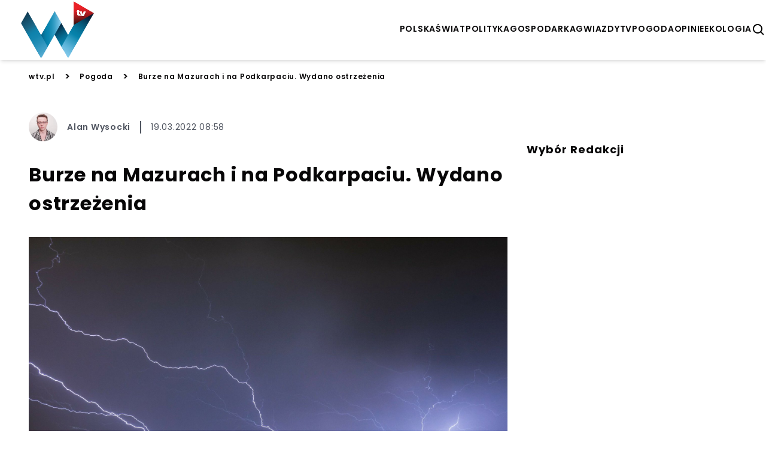

--- FILE ---
content_type: text/html; charset=utf-8
request_url: https://wtv.pl/burze-na-mazurach-i-na-podkarpaciu-wydano-ostrzezenia-mh-310721
body_size: 15470
content:


<!doctype html>
<html lang="pl" >
  <head>
    <meta charset="UTF-8">
    <meta name="viewport" content="width=device-width, initial-scale=1">
    <link rel="apple-touch-icon" sizes="57x57" href="https://images.iberion.media/a/wtv/apple-icon-57x57.png" />
    <link rel="apple-touch-icon" sizes="60x60" href="https://images.iberion.media/a/wtv/apple-icon-60x60.png" />
    <link rel="apple-touch-icon" sizes="72x72" href="https://images.iberion.media/a/wtv/apple-icon-72x72.png" />
    <link rel="apple-touch-icon" sizes="76x76" href="https://images.iberion.media/a/wtv/apple-icon-76x76.png" />
    <link rel="apple-touch-icon" sizes="114x114" href="https://images.iberion.media/a/wtv/apple-icon-114x114.png" />
    <link rel="apple-touch-icon" sizes="120x120" href="https://images.iberion.media/a/wtv/apple-icon-120x120.png" />
    <link rel="apple-touch-icon" sizes="144x144" href="https://images.iberion.media/a/wtv/apple-icon-144x144.png" />
    <link rel="apple-touch-icon" sizes="152x152" href="https://images.iberion.media/a/wtv/apple-icon-152x152.png" />
    <link rel="apple-touch-icon" sizes="180x180" href="https://images.iberion.media/a/wtv/apple-icon-180x180.png" />
    <link rel="icon" type="image/png" sizes="192x192" href="https://images.iberion.media/a/wtv/android-icon-192x192.png" />
    <link rel="icon" type="image/png" sizes="32x32" href="https://images.iberion.media/a/wtv/favicon-32x32.png" />
    <link rel="icon" type="image/png" sizes="96x96" href="https://images.iberion.media/a/wtv/favicon-96x96.png" />
    <link rel="icon" type="image/png" sizes="16x16" href="https://images.iberion.media/a/wtv/favicon-16x16.png" />
    <link rel="manifest" href="/manifest.json" />
    <link rel="preconnect" href="https://www.googletagmanager.com/" crossorigin />
    <link rel="preconnect" href="https://fonts.googleapis.com/" crossorigin />
    <link rel="preconnect" href="https://fonts.gstatic.com/" crossorigin />
    
    <meta name="msapplication-TileColor" content="" />
    <meta name="msapplication-TileImage" content="https://images.iberion.media/a/wtv/ms-icon-144x144.png" />
    <meta name="theme-color" content="" />
    <script>
  window.sentryOnLoad = function () {
    Sentry.init({
        sampleRate: 0
    });
  };
</script>
<script src="https://js.sentry-cdn.com/40c43cbb585d4354b4e600ae27704c19.min.js" crossorigin="anonymous"></script>
    
        
        <script type="text/javascript">
            window.nextArticleSlug = "aktualnosci";
        </script>
        
    
        <script async src="https://images.iberion.media/a/wtv/article.df59654fcbfc3c9f9b1f.js" type="text/javascript"></script>
        
    
    <title>Burze na Mazurach i na Podkarpaciu. Wydano ostrzeżenia | WTV</title>
      <meta name="description" content="Silne burze zaczęły rozwijać się na Mazurach i na Podkarpaciu. Ratownicy oraz strażacy mają pełne ręce roboty. Instytut Meteorologii i Gospodarki..." /> 
      
      <meta name="author" content="Alan Wysocki" />
      
        
        <link rel="canonical" href="https://wtv.pl/burze-na-mazurach-i-na-podkarpaciu-wydano-ostrzezenia-mh-310721" />
      
    <meta property="og:title" content="Musieli pilnie ewakuować prawie 100 osób, noc może być niebezpieczna. IMGW wskazało regiony" />
      <meta property="og:site_name" content="wtv.pl" />
      <meta property="og:type" content="article" />
      <meta property="og:description" content="Silne burze zaczęły rozwijać się na Mazurach i na Podkarpaciu. Ratownicy oraz strażacy mają pełne ręce roboty. Instytut Meteorologii i Gospodarki..." />
      
      <meta property="og:url" content="https://wtv.pl/burze-na-mazurach-i-na-podkarpaciu-wydano-ostrzezenia-mh-310721" />
      <meta property="og:image" content="https://images.iberion.media/images/origin/3k_Bocug25_Mu844f_EPDK_Ub4_Burze_805e09ccb1.jpg" />
      <meta property="og:image:alt" content="Burze" />
      <meta property="og:image:width" content="2000" />
      <meta property="og:image:height" content="1333" />
      <meta property="og:locale" content="pl_PL" />
      <meta property="article:published_time" content="2022-03-19T08:58:18+01:00" />
      <meta property="article:modified_time" content="2022-03-19T08:58:18+01:00" />
      <meta property="article:author" content="Alan Wysocki" />
      <meta property="article:section" content="Pogoda" />
      <meta name="robots" content="max-image-preview:large" />
      <meta name="twitter:card" content="summary_large_image" />
      <meta name="twitter:title" content="Burze na Mazurach i na Podkarpaciu. Wydano ostrzeżenia" />
      <meta name="twitter:description" content="Silne burze zaczęły rozwijać się na Mazurach i na Podkarpaciu. Ratownicy oraz strażacy mają pełne ręce roboty. Instytut Meteorologii i Gospodarki..." />
      
      <meta name="twitter:image" content="https://images.iberion.media/images/origin/3k_Bocug25_Mu844f_EPDK_Ub4_Burze_805e09ccb1.jpg" />
      <meta name="twitter:image:alt" content="Burze" />
    
    
        
    
    
    

    
    

    <script type="application/ld+json">
        {
            "@context":"https://schema.org",
            "@graph":[
                {
                    "@type": "ImageObject",
                    "@id": "https://images.iberion.media/a/wtv/logo.png",
                    "url": "https://images.iberion.media/a/wtv/logo.png",
                    "contentUrl": "https://images.iberion.media/a/wtv/logo.png",
                    "height": 400,
                    "width": 1200,
                    "caption": "WTV"
                },
                {
                    "@type": "WebSite",
                    "@id": "https://wtv.pl/#/schema/WebSite/1",
                    "url": "https://wtv.pl",
                    "name": "WTV",
                    "alternateName": "wtv.pl",
                    "publisher": {
                        "@id": "https://wtv.pl/#/schema/Organization/1"
                    }
                },
                {
                    "@type": "Organization",
                    "@id": "https://wtv.pl/#/schema/Organization/iberion",
                    "name": "IBERION Sp. z o.o.",
                    "alternateName": "iberion.com",
                    "url": "https://iberion.com",
                    "logo": "https://iberion.com/files/iberion-logo-bl.svg",
                    "sameAs": [
                        "https://iberion.com/",
                        "https://www.facebook.com/iberionpl",
                        "https://x.com/iberioncom",
                        "https://www.linkedin.com/company/grupaiberion/"
                    ]
                },
                {
                    "@type": "NewsMediaOrganization",
                    "@id": "https://wtv.pl/#/schema/Organization/1",
                    "url": "https://wtv.pl",
                    "name": "WTV",
                    "alternateName": "wtv.pl",
                    "legalName": "IBERION Sp. z o.o.",
                    "description": "Najciekawsze materia\u0142y w polskim internecie.",
                    "image": [
                        {
                            "@id": "https://images.iberion.media/a/wtv/logo.png"
                        }
                    ],
                    "email": "wtv@iberion.pl",
                    "telephone": "(22) 608 80 80",
                    "sameAs": [
                        "https://www.facebook.com/wtvpl",
                        "https://www.youtube.com/channel/UCgPtAPMjueWjDUG25imAt_A/featured",
                        "https://www.instagram.com/telewizjawtv/",
                        "https://www.tiktok.com/@wtv.pl"
                    ],
                    "logo": {
                        "@id": "https://images.iberion.media/a/wtv/logo.png"
                    },
                    "address": {
                        "@type": "PostalAddress",
                        "addressLocality": "Warszawa",
                        "postalCode": "00-535",
                        "streetAddress": "Plac Trzech Krzy\u017cy 10/14",
                        "addressRegion": "Mazowieckie",
                        "addressCountry": "PL"
                    },
                    "contactPoint": {
                        "@type": "ContactPoint",
                        "telephone": "(22) 608 80 80",
                        "email": "wtv@iberion.pl",
                        "contactType": "redakcja"
                    },
                    "parentOrganization": {
                        "@id": "https://wtv.pl/#/schema/Organization/iberion"
                    }
                },
                {
                    "@type": "WebPage",
                    "@id": "https://wtv.pl/burze-na-mazurach-i-na-podkarpaciu-wydano-ostrzezenia-mh-310721",
                    "url": "https://wtv.pl/burze-na-mazurach-i-na-podkarpaciu-wydano-ostrzezenia-mh-310721",
                    "name": "Burze na Mazurach i na Podkarpaciu. Wydano ostrze\u017cenia",
                    "description": "Silne burze zacz\u0119\u0142y rozwija\u0107 si\u0119 na Mazurach i na Podkarpaciu. Ratownicy oraz stra\u017cacy maj\u0105 pe\u0142ne r\u0119ce roboty. Instytut Meteorologii i Gospodarki Wodnej wyda\u0142 ostrze\u017cenia drugiego stopnia.W rozmowie z RMF FM Marcin Betleja poda\u0142 informacje o skutkach burz na Podkarpaciu. Dzia\u0142ania stra\u017cak\u00f3w ogranicza\u0142y si\u0119 do usuwania konar\u00f3w drzew, kt\u00f3re pada\u0142y na jezdnie, chodniki oraz posesje. Konieczne by\u0142o tak\u017ce wypompowanie wody z zalanych piwnic. W wyniku burz nie odnotowano rannych ani ofiar \u015bmiertelnych.",
                    "datePublished": "2022-03-19T08:58:18+01:00",
                    "dateModified": "2022-03-19T08:58:18+01:00",
                    "inLanguage": "pl",
                    "isPartOf": {
                        "@id": "https://wtv.pl/#/schema/WebSite/1"
                    },
                    "primaryImageOfPage": {
                        "@id": "https://images.iberion.media/images/origin/3k_Bocug25_Mu844f_EPDK_Ub4_Burze_805e09ccb1.jpg"
                    },
                    "breadcrumb": {
                        "@id": "https://wtv.pl/#/schema/BreadcrumbList/burze-na-mazurach-i-na-podkarpaciu-wydano-ostrzezenia-mh-310721"
                    }
                },
                {
                    "@type": "BreadcrumbList",
                    "@id": "https://wtv.pl/#/schema/BreadcrumbList/burze-na-mazurach-i-na-podkarpaciu-wydano-ostrzezenia-mh-310721",
                    "itemListElement": [
                        {
                            "@type": "ListItem",
                            "position": 1,
                            "name": "WTV",
                            "item": {
                                "@id": "https://wtv.pl"
                            }
                        },
                        {
                            "@type": "ListItem",
                            "position": 2,
                            "name": "Pogoda",
                            "item": {
                                "@id": "https://wtv.pl/kategorie/pogoda"
                            }
                        },
                        {
                            "@type": "ListItem",
                            "position": 3,
                            "name": "Burze na Mazurach i na Podkarpaciu. Wydano ostrze\u017cenia"
                        }
                    ]
                },
                {
                   "@type": "Person",
                   "@id": "https://wtv.pl/#/schema/Person/alan-wysocki",
                   "name": "Alan Wysocki",
                   "image": "https://images.iberion.media/images/origin/5v9_DBL_Na7_QN_5x6a_Yu_Uzwf_D_wysocki_ef017df734.jpg",
                   "url": "https://wtv.pl/autor/alan-wysocki",
                   "worksFor": {
                        "@type": "NewsMediaOrganization",
                        "@id": "https://wtv.pl/#/schema/Organization/1"
                   }
                },
                {
                    "@type": "NewsArticle",
                    "@id": "https://wtv.pl/#/schema/Article/burze-na-mazurach-i-na-podkarpaciu-wydano-ostrzezenia-mh-310721",
                    "url": "https://wtv.pl/burze-na-mazurach-i-na-podkarpaciu-wydano-ostrzezenia-mh-310721",
                    "headline": "Burze na Mazurach i na Podkarpaciu. Wydano ostrze\u017cenia",
                    "description": "Silne burze zacz\u0119\u0142y rozwija\u0107 si\u0119 na Mazurach i na Podkarpaciu. Ratownicy oraz stra\u017cacy maj\u0105 pe\u0142ne r\u0119ce roboty. Instytut Meteorologii i Gospodarki Wodnej wyda\u0142 ostrze\u017cenia drugiego stopnia.W rozmowie z RMF FM Marcin Betleja poda\u0142 informacje o skutkach burz na Podkarpaciu. Dzia\u0142ania stra\u017cak\u00f3w ogranicza\u0142y si\u0119 do usuwania konar\u00f3w drzew, kt\u00f3re pada\u0142y na jezdnie, chodniki oraz posesje. Konieczne by\u0142o tak\u017ce wypompowanie wody z zalanych piwnic. W wyniku burz nie odnotowano rannych ani ofiar \u015bmiertelnych.",
                    "articleBody": "Silne burze zacz\u0119\u0142y rozwija\u0107 si\u0119 na Mazurach i na Podkarpaciu. Ratownicy oraz stra\u017cacy maj\u0105 pe\u0142ne r\u0119ce roboty. Instytut Meteorologii i Gospodarki Wodnej wyda\u0142 ostrze\u017cenia drugiego stopnia. W rozmowie z RMF FM Marcin Betleja poda\u0142 informacje o skutkach burz na Podkarpaciu. Dzia\u0142ania stra\u017cak\u00f3w ogranicza\u0142y si\u0119 do usuwania konar\u00f3w drzew, kt\u00f3re pada\u0142y na jezdnie, chodniki oraz posesje. Konieczne by\u0142o tak\u017ce wypompowanie wody z zalanych piwnic. W wyniku burz nie odnotowano rannych ani ofiar \u015bmiertelnych. Burze na Mazurach i na Podkarpaciu Konieczna by\u0142a tak\u017ce ewakuacja obozu harcerskiego z powiatu lubaczowskiego. Bez pomocy s\u0142u\u017cb przeniesiono 90 os\u00f3b do pobliskiego domu modlitwy. \u017bywio\u0142 uderzy\u0142 tak\u017ce na Mazurach. Konieczna by\u0142a interwencja na jeziorze Niegocin, gdzie pomimo maszt\u00f3w ostrzegania pogodowego, nie wszyscy sp\u0142yn\u0119li do portu. - Niby kamizelki pod r\u0119k\u0105, lecz nie na sobie. Silne uderzenie wiatru i dla jachtu typu Omega nie trzeba wiele, \u017ceby zaliczy\u0107 \"grzyba\". Na szcz\u0119\u015bcie dzi\u0119ki szybkiej interwencji ratownik\u00f3w, sze\u015bcioosobowa za\u0142oga zosta\u0142a uratowana - poda\u0142o Mazurskie, Ochotnicze Pogotowie Ratunkowe. Tu\u017c po godzinie 17:00 odnotowano burze na Warmii, w rejonie Siemiatycz, Siedlec, Bia\u0142ej Podlaskiej, Katowic i w Bieszczadach. Tymczasem mi\u0119dzy Lublinem, Che\u0142mem, a Zamo\u015bciem obowi\u0105zuje drugi stopie\u0144 ostrze\u017ce\u0144 meteorologicznych. Wskazano na burze z gradem oraz porywy wiatru o pr\u0119dko\u015bci od 90 do 115 kilometr\u00f3w na godzin\u0119. Dalsza cz\u0119\u015b\u0107 artyku\u0142u pod wideo W nocy z sobot\u0119 na burze mog\u0105 rozwija\u0107 si\u0119 na wschodzie oraz na po\u0142udniu Polski. Nad ranem front mo\u017ce rozwin\u0105\u0107 si\u0119 na terenach po\u0142udniowo-zachodnich. Wed\u0142ug IMGW sumy opad\u00f3w wynios\u0105 do 15 milimetr\u00f3w. Wiatr w porywach mo\u017ce osi\u0105gn\u0105\u0107 pr\u0119dko\u015b\u0107 do 65 kilometr\u00f3w na godzin\u0119. W czasie burzy nale\u017cy spodziewa\u0107 si\u0119 poryw\u00f3w nawet do 80 kilometr\u00f3w na godzin\u0119. By\u0142e\u015b \u015bwiadkiem zdarzenia, kt\u00f3re powinni\u015bmy opisa\u0107? Napisz maila na adres redakcja@wtv.pl. Przyjrzymy si\u0119 sprawie. Artyku\u0142y polecane przez redakcj\u0119 WTV: Przemys\u0142aw Czarnek sprawi\u0142, \u017ce Andrzej Piaseczny chce g\u0142o\u015bno m\u00f3wi\u0107 o swojej orientacji? \"[...] chc\u0119 i musz\u0119 w\u0142\u0105czy\u0107 si\u0119 w nurt m\u00f3wienia o tym g\u0142o\u015bno\" W Poznaniu wykorzystuj\u0105 monitoring miejski w walce z piciem w miejscach publicznych Nie \u017cyje Przemys\u0142aw Gawin. Miesi\u0105c temu 24-latek obj\u0105\u0142 fotel prezesa Bytovii Byt\u00f3w \u0179r\u00f3d\u0142o: wtv.pl, rmffm.pl Zdj\u0119cie g\u0142\u00f3wne: (zdj\u0119cie wykadrowane) Piotr Molecki/East News",
                    "inLanguage": "pl",
                    "datePublished": "2022-03-19T08:58:18+01:00",
                    "dateModified": "2022-03-19T08:58:18+01:00",
                    "articleSection": "Pogoda",
                    "mainEntityOfPage": {
                        "@id": "https://wtv.pl/burze-na-mazurach-i-na-podkarpaciu-wydano-ostrzezenia-mh-310721"
                    },
                    "author": {
                        "@id": "https://wtv.pl/#/schema/Person/alan-wysocki"
                    },
                    "publisher": {
                        "@id": "https://wtv.pl/#/schema/Organization/1"
                    },
                    "image": {
                        "@type": "ImageObject",
                        "@id": "https://images.iberion.media/images/origin/3k_Bocug25_Mu844f_EPDK_Ub4_Burze_805e09ccb1.jpg",
                        "url": "https://images.iberion.media/images/origin/3k_Bocug25_Mu844f_EPDK_Ub4_Burze_805e09ccb1.jpg",
                        "contentUrl": "https://images.iberion.media/images/origin/3k_Bocug25_Mu844f_EPDK_Ub4_Burze_805e09ccb1.jpg",
                        "height": 1333,
                        "width": 2000,
                        "caption": "Burze"
                    },
                    "about": [
                        {"@type": "Thing", "name": "Prognoza pogody"}
                    ]
                },
                {  
                    "parentOrganization": {
                        "@id": "https://wtv.pl/#/schema/Organization/iberion"
                    }
                }
            ]
        }
    </script>
    


    
      <script src="https://images.iberion.media/a/wtv/main.df59654fcbfc3c9f9b1f.js" type="text/javascript"></script>
      <script src="https://images.iberion.media/a/wtv/new_ads.df59654fcbfc3c9f9b1f.js" type="text/javascript"></script>
        
<script defer id="tag-manager">
    (function (w, d, s, l, i) {
        w[l] = w[l] || []; w[l].push({
            'gtm.start':
                new Date().getTime(), event: 'gtm.js'
        }); var f = d.getElementsByTagName(s)[0],
            j = d.createElement(s), dl = l != 'dataLayer' ? '&l=' + l : ''; j.async = true; j.src =
                'https://www.googletagmanager.com/gtm.js?id=' + i + dl; f.parentNode.insertBefore(j, f);
    })(window, document, 'script', 'dataLayer', 'GTM-NV8MXZQ');
</script>
<script src="https://securepubads.g.doubleclick.net/tag/js/gpt.js"></script>


      

<script type="text/javascript">
	function e(e){var t=!(arguments.length>1&&void 0!==arguments[1])||arguments[1],c=document.createElement("script");c.src=e,t?c.type="module":(c.async=!0,c.type="text/javascript",c.setAttribute("nomodule",""));var n=document.getElementsByTagName("script")[0];n.parentNode.insertBefore(c,n)}function t(t,c,n){var a,o,r;null!==(a=t.marfeel)&&void 0!==a||(t.marfeel={}),null!==(o=(r=t.marfeel).cmd)&&void 0!==o||(r.cmd=[]),t.marfeel.config=n,t.marfeel.config.accountId=c;var i="https://sdk.mrf.io/statics";e("".concat(i,"/marfeel-sdk.js?id=").concat(c),!0),e("".concat(i,"/marfeel-sdk.es5.js?id=").concat(c),!1)}!function(e,c){var n=arguments.length>2&&void 0!==arguments[2]?arguments[2]:{};t(e,c,n)}(window,2690,{} /*config*/);
</script>
      
    
    
    
    
    
    
    
  <meta property="mrf:cms_id" content="169020" />
  
  <script id="_disabled_ads_" type="application/json">
    []
  </script>

  
  
  
  
  
    <script type="text/javascript">
      requestAnimationFrame(() => {
        setTimeout(() => {
          window.googletag = window.googletag || {cmd: []};
          googletag.cmd.push(() => {
            let tags = [];
            
              tags.push('prognoza-pogody');
            
            
            
            if (tags.length > 0) {
              googletag.pubads().setTargeting('kv_tags', tags);
            }
          });
        }, 0)
      });
    </script>
  
   
  
  
  <script type="text/javascript">
  requestAnimationFrame(() => {
    setTimeout(() => {
      window.googletag = window.googletag || {cmd: []};
      googletag.cmd.push(() => {
        googletag.pubads().enableLazyLoad({
            fetchMarginPercent: 100,          
            renderMarginPercent: 50,
            mobileScaling: 1.0
        });
      });
      googletag.cmd.push(() => {
        googletag.pubads().addEventListener('slotRenderEnded', function(event) {
          var slotId = event.slot.getSlotElementId();
          if(!event.isEmpty){
            let slotName = event.slot.getAdUnitPath();
            var slotId = event.slot.getSlotElementId();
            let adDiv = document.getElementById(slotId);
            if (slotName.includes("_Premiumboard")) {
              setTimeout(() => {
                window.advPassed = true;
              }, 1000);
            }
            if(slotName.includes('_interstitial')){
              let cookieName = slotName.replace(/\//g, '_');
              let expiryDate = new Date();
              expiryDate.setTime(expiryDate.getTime() + (60 * 60 * 1000));
              document.cookie = cookieName + '=1; expires=' + expiryDate.toUTCString() + '; path=/';
            }
            document.getElementById(slotId).parentElement.classList.remove('ad-placeholder')
          }
        });
        
      });
      
      let rand = Math.floor(Math.random() * 101);
      
    }, 0);
    });
  </script>
  <link rel="preload" as="image" imagesrcset="https://images.iberion.media/images/128/3k_Bocug25_Mu844f_EPDK_Ub4_Burze_805e09ccb1.jpg 128w, https://images.iberion.media/images/256/3k_Bocug25_Mu844f_EPDK_Ub4_Burze_805e09ccb1.jpg 256w, https://images.iberion.media/images/384/3k_Bocug25_Mu844f_EPDK_Ub4_Burze_805e09ccb1.jpg 384w, https://images.iberion.media/images/640/3k_Bocug25_Mu844f_EPDK_Ub4_Burze_805e09ccb1.jpg 640w, https://images.iberion.media/images/750/3k_Bocug25_Mu844f_EPDK_Ub4_Burze_805e09ccb1.jpg 750w, https://images.iberion.media/images/828/3k_Bocug25_Mu844f_EPDK_Ub4_Burze_805e09ccb1.jpg 828w, https://images.iberion.media/images/1080/3k_Bocug25_Mu844f_EPDK_Ub4_Burze_805e09ccb1.jpg 1080w, https://images.iberion.media/images/1200/3k_Bocug25_Mu844f_EPDK_Ub4_Burze_805e09ccb1.jpg 1200w, https://images.iberion.media/images/1920/3k_Bocug25_Mu844f_EPDK_Ub4_Burze_805e09ccb1.jpg 1920w" imagesizes="100vw">
  
    
  
  

  </head>
  <body >
    <noscript>
      <iframe src="https://www.googletagmanager.com/ns.html?id=GTM-NV8MXZQ"
              height="0" width="0" style="display:none;visibility:hidden"></iframe>
    </noscript>
    
    

    <header class="shadow-md sticky top-0 bg-white z-max topmenu-template">
    <div class="flex w-full md:max-w-screen-xl flex-row justify-between items-center h-20 md:h-24 mx-auto px-4 md:px-0 overflow-hidden">
        
        <div class="flex-initial mt-1 flex flex-row justify-between items-center">
            
            
            
                <a href="/" class="w-32 h-12 md:w-48 md:h-24">
                    <img src="https://images.iberion.media/a/wtv/logo.png" alt="None" class="w-32 h-12 md:w-48 md:h-24 object-contain">
                </a>
            
        </div>
        <div class="flex gap-x-8 mt-1">
            <nav class="nv md:flex gap-x-5">
                
                <a class="uppercase font-semibold flex text-[14px] antialiased"
                    href="/kategorie/polska/1">polska</a>
                
                <a class="uppercase font-semibold flex text-[14px] antialiased"
                    href="/kategorie/swiat/1">świat</a>
                
                <a class="uppercase font-semibold flex text-[14px] antialiased"
                    href="/kategorie/polityka/1">polityka</a>
                
                <a class="uppercase font-semibold flex text-[14px] antialiased"
                    href="/kategorie/gospodarka/1">gospodarka</a>
                
                <a class="uppercase font-semibold flex text-[14px] antialiased"
                    href="/kategorie/gwiazdy/1">gwiazdy</a>
                
                <a class="uppercase font-semibold flex text-[14px] antialiased"
                    href="/kategorie/tv/1">tv</a>
                
                <a class="uppercase font-semibold flex text-[14px] antialiased"
                    href="/kategorie/pogoda/1">pogoda</a>
                
                <a class="uppercase font-semibold flex text-[14px] antialiased"
                    href="/kategorie/opinie/1">opinie</a>
                
                <a class="uppercase font-semibold flex text-[14px] antialiased"
                    href="/kategorie/ekologia/1">ekologia</a>
                
            </nav>
            
                <button type="button" id="search" class="flex w-6 h-6 text-black" aria-label="szukaj">
                    <svg xmlns="http://www.w3.org/2000/svg" fill="#000" viewBox="0 0 24 24" stroke-width="0"
                        stroke="currentColor" class="w-6 h-6">
                        <path stroke-linecap="round" stroke-linejoin="round"
                            d="M10,18c1.846,0,3.543-0.635,4.897-1.688l4.396,4.396l1.414-1.414l-4.396-4.396C17.365,13.543,18,11.846,18,10 c0-4.411-3.589-8-8-8s-8,3.589-8,8S5.589,18,10,18z M10,4c3.309,0,6,2.691,6,6s-2.691,6-6,6s-6-2.691-6-6S6.691,4,10,4z" />
                    </svg>
                </button>
                <button type="button" id="menu" class="md:nv flex w-6 h-6 text-black" aria-label="menu">
                    <svg viewBox="0 0 24 24" focusable="false" class="w-6 h-6">
                        <path d="M4 6H20V8H4zM4 11H20V13H4zM4 16H20V18H4z" fill="currentColor"></path>
                    </svg>
                </button>
                <div id="search-modal" class="bg-black/80 w-screen h-screen top-0 left-0 right-0 bottom-0 overflow-hidden z-[100] fixed scale-y-0">
    <form method="get" action="/szukaj" class="w-full h-full relative">
        <div class="absolute border-b-2 border-white w-4/5 md:w-1/3 text-white  top-1/2 left-1/2 -translate-x-1/2 -translate-y-1/2">
            <div class="flex flex-row justify-end items-center pb-4">
                <div class="pointer" id="search-modal-close">
                    <svg xmlns="http://www.w3.org/2000/svg" fill="#fff" viewBox="0 0 24 24" stroke-width="0"
                        stroke="currentColor" class="w-4 h-4">
                        <path stroke-linecap="round" stroke-linejoin="round"
                            d="M.439,21.44a1.5,1.5,0,0,0,2.122,2.121L11.823,14.3a.25.25,0,0,1,.354,0l9.262,9.263a1.5,1.5,0,1,0,2.122-2.121L14.3,12.177a.25.25,0,0,1,0-.354l9.263-9.262A1.5,1.5,0,0,0,21.439.44L12.177,9.7a.25.25,0,0,1-.354,0L2.561.44A1.5,1.5,0,0,0,.439,2.561L9.7,11.823a.25.25,0,0,1,0,.354Z" />
                    </svg>
                </div>
            </div>
            <div class="flex flex-row justify-start items-center mb-2 space-x-4 w-full">
                <svg xmlns="http://www.w3.org/2000/svg" fill="#fff" viewBox="0 0 24 24" stroke-width="0"
                        stroke="currentColor" class="w-6 h-6">
                        <path stroke-linecap="round" stroke-linejoin="round"
                            d="M10,18c1.846,0,3.543-0.635,4.897-1.688l4.396,4.396l1.414-1.414l-4.396-4.396C17.365,13.543,18,11.846,18,10 c0-4.411-3.589-8-8-8s-8,3.589-8,8S5.589,18,10,18z M10,4c3.309,0,6,2.691,6,6s-2.691,6-6,6s-6-2.691-6-6S6.691,4,10,4z" />
                </svg>
                <input type="text" name="q" id="search-input" placeholder="Wpisz wyszukiwaną frazę" class="text-white font-normal text-xl bg-black/0 w-full"/>
            </div>  
        </div>
    </form>
</div>
                <div id="mobile-menu" class="transition transition-translate bg-white w-screen h-screen top-0 right-0 overflow-hidden z-[100] translate-x-full fixed">
    <div class="flex flex-col space-y-8 justify-center items-center relative h-full">
        <button role="button" aria-label="Otwórz menu" class="pointer absolute top-6 right-6" id="mobile-menu-close">
            <svg xmlns="http://www.w3.org/2000/svg" fill="#000" viewBox="0 0 24 24" stroke-width="0"
                stroke="currentColor" class="w-4 h-4">
                <path stroke-linecap="round" stroke-linejoin="round"
                    d="M.439,21.44a1.5,1.5,0,0,0,2.122,2.121L11.823,14.3a.25.25,0,0,1,.354,0l9.262,9.263a1.5,1.5,0,1,0,2.122-2.121L14.3,12.177a.25.25,0,0,1,0-.354l9.263-9.262A1.5,1.5,0,0,0,21.439.44L12.177,9.7a.25.25,0,0,1-.354,0L2.561.44A1.5,1.5,0,0,0,.439,2.561L9.7,11.823a.25.25,0,0,1,0,.354Z" />
            </svg>
        </button>
        
            <a class="uppercase font-semibold flex text-xl hover:text-xl antialiased transition transition-colors text-gradient-end hover:text-white"
                href="/kategorie/polska/1">polska</a>
        
            <a class="uppercase font-semibold flex text-xl hover:text-xl antialiased transition transition-colors text-gradient-end hover:text-white"
                href="/kategorie/swiat/1">świat</a>
        
            <a class="uppercase font-semibold flex text-xl hover:text-xl antialiased transition transition-colors text-gradient-end hover:text-white"
                href="/kategorie/polityka/1">polityka</a>
        
            <a class="uppercase font-semibold flex text-xl hover:text-xl antialiased transition transition-colors text-gradient-end hover:text-white"
                href="/kategorie/gospodarka/1">gospodarka</a>
        
            <a class="uppercase font-semibold flex text-xl hover:text-xl antialiased transition transition-colors text-gradient-end hover:text-white"
                href="/kategorie/gwiazdy/1">gwiazdy</a>
        
            <a class="uppercase font-semibold flex text-xl hover:text-xl antialiased transition transition-colors text-gradient-end hover:text-white"
                href="/kategorie/tv/1">tv</a>
        
            <a class="uppercase font-semibold flex text-xl hover:text-xl antialiased transition transition-colors text-gradient-end hover:text-white"
                href="/kategorie/pogoda/1">pogoda</a>
        
            <a class="uppercase font-semibold flex text-xl hover:text-xl antialiased transition transition-colors text-gradient-end hover:text-white"
                href="/kategorie/opinie/1">opinie</a>
        
            <a class="uppercase font-semibold flex text-xl hover:text-xl antialiased transition transition-colors text-gradient-end hover:text-white"
                href="/kategorie/ekologia/1">ekologia</a>
        
    </div>
</form>
</div>
            
        </div>
        
    </div>
    
    <div class="w-full h-1 bg-gradient-to-r from-secondary to-primary flex justify-end">
        <div id="progress" class="bg-white h-1 r-0" style="width: 100%"></div>
    </div>
    
    
</header>
    


    <div id="articleContent" class="w-full md:max-w-screen-xl mx-auto md:space-x-8">
        <div class="col-span-3">
  
</div>
        <div class="col-span-3 bg-white md:px-4">
<div class="flex flex-col space-y-8 pb-8 px-2 md:px-0 bg-white" >
  <div class="flex overflow-x-scroll md:overflow-x-hidden whitespace-nowrap space-x-4 items-center text-primary-text mt-4">
    <a class="font-semibold text-primary-text text-xxs md:text-xs" href="/">wtv.pl</a>
    <span class="font-semibold text-primary-text">></span>
    <a class="font-semibold text-primary-text text-xxs md:text-xs" href="/kategorie/pogoda">Pogoda</a>
    <span class="font-semibold text-primary-text">></span>
    <span class="nowrap font-semibold text-primary-text text-xxs md:text-xs md:text-ellipsis">Burze na Mazurach i na Podkarpaciu. Wydano ostrzeżenia</span>
  </div>
</div>
</div>
        <div class="grid grid-cols-3 pb-12 space-y-12 md:gap-x-8 bg-white md:px-4 md:pt-4">
            <div class="col-span-3 md:col-span-2">
                <article id="content">
                    
<div class="flex flex-col space-y-8 mb-8 px-2 md:px-0" >
  <div class="flex items-center justify-between px-2 md:px-0">
    <div class="flex flex-1 items-center space-x-2 md:space-x-4">
      <div class="w-8 h-8 md:w-12 md:h-12 rounded-full">
        <img loading="eager"
        width="" height=""
          alt="Alan Wysocki"
          class="w-8 h-8 md:w-12 md:h-12 object-cover rounded-full" srcset="https://images.iberion.media/images/128/5v9_DBL_Na7_QN_5x6a_Yu_Uzwf_D_wysocki_ef017df734.jpg 128w, https://images.iberion.media/images/256/5v9_DBL_Na7_QN_5x6a_Yu_Uzwf_D_wysocki_ef017df734.jpg 256w, https://images.iberion.media/images/384/5v9_DBL_Na7_QN_5x6a_Yu_Uzwf_D_wysocki_ef017df734.jpg 384w, https://images.iberion.media/images/640/5v9_DBL_Na7_QN_5x6a_Yu_Uzwf_D_wysocki_ef017df734.jpg 640w" src="https://images.iberion.media/images/origin/3k_Bocug25_Mu844f_EPDK_Ub4_Burze_805e09ccb1.jpg" sizes="200px">
      </div>
      
      <a class="max-w-48 md:max-w-none text-xs md:text-sm hover:text-xs md:hover:text-sm font-semibold text-tertiary-text break-normal" href="/autor/alan-wysocki">Alan Wysocki</a>
      
      <span class="text-xs md:text-sm border-l-2 pl-2 md:pl-4 border-l-tertiary-text text-tertiary-text">
        19.03.2022 08:58
      </span>
      
    </div>
    
  </div>
</div>

                    
<div class="space-y-4 w-full px-4 md:px-0 mb-8">
  <h1 class="text-2xl md:text-3xl font-bold">
    Burze na Mazurach i na Podkarpaciu. Wydano ostrzeżenia
  </h1>
</div>

                    
<div class="flex flex-col mb-8 px-4 md:px-0">
  <div class="mx-auto bg-gray-400 w-full h-auto">
    <img loading="eager"
     width="2000" height="1333"
      alt="Burze na Mazurach i na Podkarpaciu. Wydano ostrzeżenia"
      class="w-full object-cover" srcset="https://images.iberion.media/images/128/3k_Bocug25_Mu844f_EPDK_Ub4_Burze_805e09ccb1.jpg 128w, https://images.iberion.media/images/256/3k_Bocug25_Mu844f_EPDK_Ub4_Burze_805e09ccb1.jpg 256w, https://images.iberion.media/images/384/3k_Bocug25_Mu844f_EPDK_Ub4_Burze_805e09ccb1.jpg 384w, https://images.iberion.media/images/640/3k_Bocug25_Mu844f_EPDK_Ub4_Burze_805e09ccb1.jpg 640w, https://images.iberion.media/images/750/3k_Bocug25_Mu844f_EPDK_Ub4_Burze_805e09ccb1.jpg 750w, https://images.iberion.media/images/828/3k_Bocug25_Mu844f_EPDK_Ub4_Burze_805e09ccb1.jpg 828w, https://images.iberion.media/images/1080/3k_Bocug25_Mu844f_EPDK_Ub4_Burze_805e09ccb1.jpg 1080w, https://images.iberion.media/images/1200/3k_Bocug25_Mu844f_EPDK_Ub4_Burze_805e09ccb1.jpg 1200w, https://images.iberion.media/images/1920/3k_Bocug25_Mu844f_EPDK_Ub4_Burze_805e09ccb1.jpg 1920w" sizes="100vw" src="https://images.iberion.media/images/1920/3k_Bocug25_Mu844f_EPDK_Ub4_Burze_805e09ccb1.jpg">
  </div>
  <div class="mt-2">
    <span class="font-light text-xs md:text-sm">
      
        ARKADIUSZ ZIOLEK/East News
      
    </span>
  </div>
</div>

                    
    

                    
<div class="space-y-8 w-full px-4 md:px-0">
  <div class="lead block space-y-4">
    <p><b>Silne burze zaczęły rozwijać się na Mazurach i na Podkarpaciu. Ratownicy oraz strażacy mają pełne ręce roboty. Instytut Meteorologii i Gospodarki Wodnej wydał ostrzeżenia drugiego stopnia.</b></p><p>W rozmowie z RMF FM Marcin Betleja podał informacje o skutkach burz na Podkarpaciu. Działania strażaków ograniczały się do usuwania konarów drzew, które padały na jezdnie, chodniki oraz posesje. </p><p>Konieczne było także wypompowanie wody z zalanych piwnic. W wyniku burz nie odnotowano rannych ani ofiar śmiertelnych. </p>
  </div>
  
  <h2>Burze na Mazurach i na Podkarpaciu</h2>
  
    
  <p>Konieczna była także ewakuacja obozu harcerskiego z powiatu lubaczowskiego. Bez pomocy służb przeniesiono 90 osób do pobliskiego domu modlitwy. </p><p>Żywioł uderzył także na Mazurach. Konieczna była interwencja na jeziorze Niegocin, gdzie pomimo masztów ostrzegania pogodowego, nie wszyscy spłynęli do portu. </p>

  <p>- Niby kamizelki pod ręką, lecz nie na sobie. Silne uderzenie wiatru i dla jachtu typu Omega nie trzeba wiele, żeby zaliczyć "grzyba". Na szczęście dzięki szybkiej interwencji ratowników, sześcioosobowa załoga została uratowana - podało Mazurskie, Ochotnicze Pogotowie Ratunkowe. </p><p><iframe allow="autoplay; clipboard-write; encrypted-media; picture-in-picture; web-share" allowfullscreen="true" frameborder="0" height="665" scrolling="no" src="https://www.facebook.com/plugins/post.php?href=https%3A%2F%2Fwww.facebook.com%2Fmopr.mazury%2Fposts%2F3086890194880029&amp;show_text=true&amp;width=500" style="border:none;overflow:hidden" width="500"></iframe></p><p>Tuż po godzinie 17:00 odnotowano burze na Warmii, w rejonie Siemiatycz, Siedlec, Białej Podlaskiej, Katowic i w Bieszczadach.</p><p>Tymczasem między Lublinem, Chełmem, a Zamościem obowiązuje drugi stopień ostrzeżeń meteorologicznych. Wskazano na burze z gradem oraz porywy wiatru o prędkości od 90 do 115 kilometrów na godzinę. </p><p><b>Dalsza część artykułu pod wideo</b></p><p></p><p>W nocy z sobotę na burze mogą rozwijać się na wschodzie oraz na południu Polski. Nad ranem front może rozwinąć się na terenach południowo-zachodnich. </p><p>Według IMGW sumy opadów wyniosą do 15 milimetrów. Wiatr w porywach może osiągnąć prędkość do 65 kilometrów na godzinę. W czasie burzy należy spodziewać się porywów nawet do 80 kilometrów na godzinę. 

<b>Byłeś świadkiem zdarzenia, które powinniśmy opisać? Napisz maila na adres <a href="/cdn-cgi/l/email-protection" class="__cf_email__" data-cfemail="9ceef9f8fdf7fff6fddcebe8eab2ecf0">[email&#160;protected]</a>. Przyjrzymy się sprawie.</b></p><p><i>Artykuły polecane przez redakcję WTV:</i></p><ul><li><p><a href="https://wtv.pl/przemyslaw-czarnek-sprawil-ze-andrzej-piaseczny-chce-glosno-mowic-o-swojej-pm-310721">Przemysław Czarnek sprawił, że Andrzej Piaseczny chce głośno mówić o swojej orientacji? "[...] chcę i muszę włączyć się w nurt mówienia o tym głośno"</a></p></li><li><p><a href="https://wtv.pl/w-poznaniu-wykorzystuja-monitoring-miejski-w-walce-z-piciem-w-miejscach-pm-310721">W Poznaniu wykorzystują monitoring miejski w walce z piciem w miejscach publicznych</a></p></li><li><p><a href="https://wtv.pl/nie-zyje-przemyslaw-gawin-miesiac-temu-24-latek-objal-fotel-prezesa-bytovii-pm-310721">Nie żyje Przemysław Gawin. Miesiąc temu 24-latek objął fotel prezesa Bytovii Bytów</a></p></li></ul><p>Źródło: wtv.pl, rmffm.pl
Zdjęcie główne: (zdjęcie wykadrowane) Piotr Molecki/East News</p><p><iframe allow="accelerometer; autoplay; clipboard-write; encrypted-media; gyroscope; picture-in-picture" allowfullscreen="" class="responsive-iframe" frameborder="0" src="https://www.youtube.com/embed/2Of3n3pJiH4" title="YouTube video player"></iframe></p>

  
    
    <div class="py-4 h-[214px] md:h-[482px]">
      <script data-cfasync="false" src="/cdn-cgi/scripts/5c5dd728/cloudflare-static/email-decode.min.js"></script><script async type="text/javascript" src="https://video.onnetwork.tv/embed.php?sid=MWZMLDIzN0QsMA=="></script>
    </div>
    
  

  
  
  

  
  

  
  
  
  

  <div class="flex flex-row space-x-4 items-center flex-wrap space-y-2">
  <span class="font-semibold text-tertiary-text">Tagi:</span>
  
  <a class="text-xs bg-gray/75 px-4 py-2 rounded-md hover:bg-gray hover:no-underline" href="/tematyczne/prognoza-pogody">Prognoza pogody</a>
  
  
  
  </div>
  
</div>

                </article>
                
  

                
                    
                
            </div>
            <div class="col-span-3 md:col-span-1">
                
<div class="flex flex-col px-4 md:px-0">
  <div class="flex mb-4">
    <span class="text-primary-text text-lg font-bold text-poppins tracking-[1px]">Wybór Redakcji</span>
  </div>

  <div>
    
  </div>
  
  

</div>

            </div>
            <div class="px-4 md:px-0 col-span-3 md:col-span-2">
            


  <div class="flex flex-col space-y-12 my-6">
    

    
  </div>

 

<div>
  <div>
      
      <div class="nv md:block">
        <nav id="recommender-tabs" class="-mb-px flex space-x-8" aria-label="Tabs">
          <!-- Current: "border-indigo-500 text-indigo-600", Default: "border-transparent text-gray-500 hover:border-gray-300 hover:text-gray-700" -->
          <button data-target="#new" aria-current="page" class="active tab">Najnowsze</button>
          <button data-target="#recommended" class="tab">Polecane</button>
          <button data-target="#popular" class="tab">Popularne</button>
        </nav>
      </div>
      <div id="tab-content" class="w-full py-8 flex flex-col space-y-12 md:space-y-none md:block">
        <div id="new" class="tab-pane active">
          <div class="flex mb-4 md:nv">
            <span class="text-primary-text text-lg font-bold text-poppins tracking-[1px]">Najnowsze</span>
          </div>
      
          <div class="grid grid-cols-1 md:grid-cols-3 gap-4">
              
          </div>
        </div>
          <div id="recommended" class="tab-pane">
            
            <div class="flex mb-4 md:nv">
              <span class="text-primary-text text-lg font-bold text-poppins tracking-[1px]">Polecane</span>
            </div>
            <div class="grid grid-cols-1 md:grid-cols-3 gap-4">
                
            </div>
          </div>

        <div id="popular" class="tab-pane">
          
            <div class="flex mb-4 md:nv">
              <span class="text-primary-text text-lg font-bold text-poppins tracking-[1px]">Popularne</span>
            </div>
            <div class="grid grid-cols-1 md:grid-cols-3 gap-4">
                
                  <a id="rec_popularne_1" href="https://turysci.pl/swiateczna-podroz-samolotem-ze-zwierzeciem-praktyczny-przewodnik-rt-swpp-121225" class="flex flex-row md:flex-col bg-white shadow-sm hover:bg-gray h-[108px] md:h-[268px] hover:no-underline">
    <div class="w-4/12 md:w-auto h-auto md:h-[166px] relative">
        <img loading="lazy" alt="None" width="1600" height="900" src="https://images.iberion.media/images/1920/informacja_prasowa_1_160f17df35.webp" class="w-full h-full object-cover  from-secondary/25 to-primary/25 bg-gradient-to-br" srcset="https://images.iberion.media/images/128/informacja_prasowa_1_160f17df35.webp 128w, https://images.iberion.media/images/256/informacja_prasowa_1_160f17df35.webp 256w, https://images.iberion.media/images/384/informacja_prasowa_1_160f17df35.webp 384w, https://images.iberion.media/images/640/informacja_prasowa_1_160f17df35.webp 640w, https://images.iberion.media/images/750/informacja_prasowa_1_160f17df35.webp 750w, https://images.iberion.media/images/828/informacja_prasowa_1_160f17df35.webp 828w, https://images.iberion.media/images/1080/informacja_prasowa_1_160f17df35.webp 1080w, https://images.iberion.media/images/1200/informacja_prasowa_1_160f17df35.webp 1200w, https://images.iberion.media/images/1920/informacja_prasowa_1_160f17df35.webp 1920w" sizes="(max-width: 800px) 100vw, 384px"/>
        
    </div>
    <div class="flex flex-col justify-center md:justify-between h-auto md:h-7/12 w-8/12 md:w-auto px-4 py-4 space-y-4">
         <span class="text-sm text-primary-text line-clamp-5 font-semibold">
            
            
            Świąteczna podróż samolotem ze zwierzęciem – praktyczny przewodnik
        </span>
    </div>
</a>
                
                  <a id="rec_popularne_2" href="https://lifestyle.lelum.pl/eks-wisniewskiego-w-srodku-koncertu-nagle-wpadla-na-scene-i-zaczela-krzyczec-publika-zamarla-mj-mjj-050825" class="flex flex-row md:flex-col bg-white shadow-sm hover:bg-gray h-[108px] md:h-[268px] hover:no-underline">
    <div class="w-4/12 md:w-auto h-auto md:h-[166px] relative">
        <img loading="lazy" alt="Michał Wiśniewski, fot. KAPiF, Instagram" width="1280" height="720" src="https://images.iberion.media/images/1920/Michal_Wisniewski_fot_KA_Pi_F_Instagram_4a4e50f1d8.webp" class="w-full h-full object-cover  from-secondary/25 to-primary/25 bg-gradient-to-br" srcset="https://images.iberion.media/images/128/Michal_Wisniewski_fot_KA_Pi_F_Instagram_4a4e50f1d8.webp 128w, https://images.iberion.media/images/256/Michal_Wisniewski_fot_KA_Pi_F_Instagram_4a4e50f1d8.webp 256w, https://images.iberion.media/images/384/Michal_Wisniewski_fot_KA_Pi_F_Instagram_4a4e50f1d8.webp 384w, https://images.iberion.media/images/640/Michal_Wisniewski_fot_KA_Pi_F_Instagram_4a4e50f1d8.webp 640w, https://images.iberion.media/images/750/Michal_Wisniewski_fot_KA_Pi_F_Instagram_4a4e50f1d8.webp 750w, https://images.iberion.media/images/828/Michal_Wisniewski_fot_KA_Pi_F_Instagram_4a4e50f1d8.webp 828w, https://images.iberion.media/images/1080/Michal_Wisniewski_fot_KA_Pi_F_Instagram_4a4e50f1d8.webp 1080w, https://images.iberion.media/images/1200/Michal_Wisniewski_fot_KA_Pi_F_Instagram_4a4e50f1d8.webp 1200w, https://images.iberion.media/images/1920/Michal_Wisniewski_fot_KA_Pi_F_Instagram_4a4e50f1d8.webp 1920w" sizes="(max-width: 800px) 100vw, 384px"/>
        
    </div>
    <div class="flex flex-col justify-center md:justify-between h-auto md:h-7/12 w-8/12 md:w-auto px-4 py-4 space-y-4">
         <span class="text-sm text-primary-text line-clamp-5 font-semibold">
            
            
            Eks Wiśniewskiego w środku koncertu nagle wpadła na scenę i zaczęła krzyczeć. Publika zamarła
        </span>
    </div>
</a>
                
                  <a id="rec_popularne_3" href="https://silver.lelum.pl/zus-wysyla-pisma-do-polakow-chodzi-o-wazne-ulgi-od-oplat-lj-lj-171224" class="flex flex-row md:flex-col bg-white shadow-sm hover:bg-gray h-[108px] md:h-[268px] hover:no-underline">
    <div class="w-4/12 md:w-auto h-auto md:h-[166px] relative">
        <img loading="lazy" alt="Pismo z ZUS" width="1200" height="700" src="https://images.iberion.media/images/1920/Kopia_Szablony_Lelum_93_1209f70373.webp" class="w-full h-full object-cover  from-secondary/25 to-primary/25 bg-gradient-to-br" srcset="https://images.iberion.media/images/128/Kopia_Szablony_Lelum_93_1209f70373.webp 128w, https://images.iberion.media/images/256/Kopia_Szablony_Lelum_93_1209f70373.webp 256w, https://images.iberion.media/images/384/Kopia_Szablony_Lelum_93_1209f70373.webp 384w, https://images.iberion.media/images/640/Kopia_Szablony_Lelum_93_1209f70373.webp 640w, https://images.iberion.media/images/750/Kopia_Szablony_Lelum_93_1209f70373.webp 750w, https://images.iberion.media/images/828/Kopia_Szablony_Lelum_93_1209f70373.webp 828w, https://images.iberion.media/images/1080/Kopia_Szablony_Lelum_93_1209f70373.webp 1080w, https://images.iberion.media/images/1200/Kopia_Szablony_Lelum_93_1209f70373.webp 1200w, https://images.iberion.media/images/1920/Kopia_Szablony_Lelum_93_1209f70373.webp 1920w" sizes="(max-width: 800px) 100vw, 384px"/>
        
    </div>
    <div class="flex flex-col justify-center md:justify-between h-auto md:h-7/12 w-8/12 md:w-auto px-4 py-4 space-y-4">
         <span class="text-sm text-primary-text line-clamp-5 font-semibold">
            
            
            ZUS wysyła pisma do Polaków. Chodzi o ważne ulgi od opłat
        </span>
    </div>
</a>
                
                  <a id="rec_popularne_4" href="https://portalparentingowy.pl/5-powodow-dla-ktorych-mleko-i-produkty-mleczne-powinny-byc-stalym-elementem-diety-roczniaka-mz-xx-101224" class="flex flex-row md:flex-col bg-white shadow-sm hover:bg-gray h-[108px] md:h-[268px] hover:no-underline">
    <div class="w-4/12 md:w-auto h-auto md:h-[166px] relative">
        <img loading="lazy" alt="None" width="1280" height="720" src="https://images.iberion.media/images/1920/dziecko_0727178c3f.webp" class="w-full h-full object-cover  from-secondary/25 to-primary/25 bg-gradient-to-br" srcset="https://images.iberion.media/images/128/dziecko_0727178c3f.webp 128w, https://images.iberion.media/images/256/dziecko_0727178c3f.webp 256w, https://images.iberion.media/images/384/dziecko_0727178c3f.webp 384w, https://images.iberion.media/images/640/dziecko_0727178c3f.webp 640w, https://images.iberion.media/images/750/dziecko_0727178c3f.webp 750w, https://images.iberion.media/images/828/dziecko_0727178c3f.webp 828w, https://images.iberion.media/images/1080/dziecko_0727178c3f.webp 1080w, https://images.iberion.media/images/1200/dziecko_0727178c3f.webp 1200w, https://images.iberion.media/images/1920/dziecko_0727178c3f.webp 1920w" sizes="(max-width: 800px) 100vw, 384px"/>
        
    </div>
    <div class="flex flex-col justify-center md:justify-between h-auto md:h-7/12 w-8/12 md:w-auto px-4 py-4 space-y-4">
         <span class="text-sm text-primary-text line-clamp-5 font-semibold">
            
            
            5 powodów, dla których mleko i produkty mleczne powinny być stałym elementem diety roczniaka
        </span>
    </div>
</a>
                
                  <a id="rec_popularne_5" href="https://goniec.pl/16-letni-mateusz-zaginal-w-drodze-do-szkoly-policja-potwierdzila-spelnil-sie-najgorszy-scenariusz-mt-wwi-160126" class="flex flex-row md:flex-col bg-white shadow-sm hover:bg-gray h-[108px] md:h-[268px] hover:no-underline">
    <div class="w-4/12 md:w-auto h-auto md:h-[166px] relative">
        <img loading="lazy" alt="policja" width="1600" height="900" src="https://images.iberion.media/images/1920/policja_2_7c4afc9da9.webp" class="w-full h-full object-cover  from-secondary/25 to-primary/25 bg-gradient-to-br" srcset="https://images.iberion.media/images/128/policja_2_7c4afc9da9.webp 128w, https://images.iberion.media/images/256/policja_2_7c4afc9da9.webp 256w, https://images.iberion.media/images/384/policja_2_7c4afc9da9.webp 384w, https://images.iberion.media/images/640/policja_2_7c4afc9da9.webp 640w, https://images.iberion.media/images/750/policja_2_7c4afc9da9.webp 750w, https://images.iberion.media/images/828/policja_2_7c4afc9da9.webp 828w, https://images.iberion.media/images/1080/policja_2_7c4afc9da9.webp 1080w, https://images.iberion.media/images/1200/policja_2_7c4afc9da9.webp 1200w, https://images.iberion.media/images/1920/policja_2_7c4afc9da9.webp 1920w" sizes="(max-width: 800px) 100vw, 384px"/>
        
    </div>
    <div class="flex flex-col justify-center md:justify-between h-auto md:h-7/12 w-8/12 md:w-auto px-4 py-4 space-y-4">
         <span class="text-sm text-primary-text line-clamp-5 font-semibold">
            
            
            16-letni Mateusz zaginął w drodze do szkoły. Policja potwierdziła, spełnił się najgorszy scenariusz
        </span>
    </div>
</a>
                
                  <a id="rec_popularne_6" href="https://pacjenci.pl/od-56-roku-zycia-przysluguje-specjalne-swiadczenie-pokazna-suma-co-miesiac-in-winn-160126" class="flex flex-row md:flex-col bg-white shadow-sm hover:bg-gray h-[108px] md:h-[268px] hover:no-underline">
    <div class="w-4/12 md:w-auto h-auto md:h-[166px] relative">
        <img loading="lazy" alt="Zmiany w świadczeniach kompensacyjnych i emeryturach stażowych dla nauczycieli" width="1600" height="900" src="https://images.iberion.media/images/1920/zdjecie_glowne_25_bcdd584012.webp" class="w-full h-full object-cover  from-secondary/25 to-primary/25 bg-gradient-to-br" srcset="https://images.iberion.media/images/128/zdjecie_glowne_25_bcdd584012.webp 128w, https://images.iberion.media/images/256/zdjecie_glowne_25_bcdd584012.webp 256w, https://images.iberion.media/images/384/zdjecie_glowne_25_bcdd584012.webp 384w, https://images.iberion.media/images/640/zdjecie_glowne_25_bcdd584012.webp 640w, https://images.iberion.media/images/750/zdjecie_glowne_25_bcdd584012.webp 750w, https://images.iberion.media/images/828/zdjecie_glowne_25_bcdd584012.webp 828w, https://images.iberion.media/images/1080/zdjecie_glowne_25_bcdd584012.webp 1080w, https://images.iberion.media/images/1200/zdjecie_glowne_25_bcdd584012.webp 1200w, https://images.iberion.media/images/1920/zdjecie_glowne_25_bcdd584012.webp 1920w" sizes="(max-width: 800px) 100vw, 384px"/>
        
    </div>
    <div class="flex flex-col justify-center md:justify-between h-auto md:h-7/12 w-8/12 md:w-auto px-4 py-4 space-y-4">
         <span class="text-sm text-primary-text line-clamp-5 font-semibold">
            
            
            Od 56. roku życia przysługuje specjalne świadczenie. Pokaźna suma co miesiąc
        </span>
    </div>
</a>
                
                  <a id="rec_popularne_7" href="https://www.biznesinfo.pl/tutaj-polacy-zaplaca-najmniej-za-wypoczynek-w-ferie-malo-kto-zna-te-perelki-w-kraju-zk-wks-160126" class="flex flex-row md:flex-col bg-white shadow-sm hover:bg-gray h-[108px] md:h-[268px] hover:no-underline">
    <div class="w-4/12 md:w-auto h-auto md:h-[166px] relative">
        <img loading="lazy" alt="ferie zimowe" width="1600" height="900" src="https://images.iberion.media/images/1920/ferie_zimowe_24eb11ab39.webp" class="w-full h-full object-cover  from-secondary/25 to-primary/25 bg-gradient-to-br" srcset="https://images.iberion.media/images/128/ferie_zimowe_24eb11ab39.webp 128w, https://images.iberion.media/images/256/ferie_zimowe_24eb11ab39.webp 256w, https://images.iberion.media/images/384/ferie_zimowe_24eb11ab39.webp 384w, https://images.iberion.media/images/640/ferie_zimowe_24eb11ab39.webp 640w, https://images.iberion.media/images/750/ferie_zimowe_24eb11ab39.webp 750w, https://images.iberion.media/images/828/ferie_zimowe_24eb11ab39.webp 828w, https://images.iberion.media/images/1080/ferie_zimowe_24eb11ab39.webp 1080w, https://images.iberion.media/images/1200/ferie_zimowe_24eb11ab39.webp 1200w, https://images.iberion.media/images/1920/ferie_zimowe_24eb11ab39.webp 1920w" sizes="(max-width: 800px) 100vw, 384px"/>
        
    </div>
    <div class="flex flex-col justify-center md:justify-between h-auto md:h-7/12 w-8/12 md:w-auto px-4 py-4 space-y-4">
         <span class="text-sm text-primary-text line-clamp-5 font-semibold">
            
            
            Tutaj Polacy zapłacą najmniej za wypoczynek w ferie. Mało kto zna te perełki w kraju
        </span>
    </div>
</a>
                
                  <a id="rec_popularne_8" href="https://swiatzwierzat.pl/lepsza-relacja-z-twoim-psem-dzieki-hauplan-poznaj-innowacyjny-planer-treningowy-sz-kha-301025" class="flex flex-row md:flex-col bg-white shadow-sm hover:bg-gray h-[108px] md:h-[268px] hover:no-underline">
    <div class="w-4/12 md:w-auto h-auto md:h-[166px] relative">
        <img loading="lazy" alt="Relacja z psem" width="1920" height="1080" src="https://images.iberion.media/images/1920/Relacja_z_psem_34b3c91467.webp" class="w-full h-full object-cover  from-secondary/25 to-primary/25 bg-gradient-to-br" srcset="https://images.iberion.media/images/128/Relacja_z_psem_34b3c91467.webp 128w, https://images.iberion.media/images/256/Relacja_z_psem_34b3c91467.webp 256w, https://images.iberion.media/images/384/Relacja_z_psem_34b3c91467.webp 384w, https://images.iberion.media/images/640/Relacja_z_psem_34b3c91467.webp 640w, https://images.iberion.media/images/750/Relacja_z_psem_34b3c91467.webp 750w, https://images.iberion.media/images/828/Relacja_z_psem_34b3c91467.webp 828w, https://images.iberion.media/images/1080/Relacja_z_psem_34b3c91467.webp 1080w, https://images.iberion.media/images/1200/Relacja_z_psem_34b3c91467.webp 1200w, https://images.iberion.media/images/1920/Relacja_z_psem_34b3c91467.webp 1920w" sizes="(max-width: 800px) 100vw, 384px"/>
        
    </div>
    <div class="flex flex-col justify-center md:justify-between h-auto md:h-7/12 w-8/12 md:w-auto px-4 py-4 space-y-4">
         <span class="text-sm text-primary-text line-clamp-5 font-semibold">
            
            
            Lepsza relacja z Twoim psem dzięki hau.plan – poznaj innowacyjny planer treningowy
        </span>
    </div>
</a>
                
                  <a id="rec_popularne_9" href="https://domekiogrodek.pl/chcesz-obnizyc-rachunki-za-ogrzewanie-sprawdz-jak-pomagaja-rolety-i-zaslony-rd-ai-011225" class="flex flex-row md:flex-col bg-white shadow-sm hover:bg-gray h-[108px] md:h-[268px] hover:no-underline">
    <div class="w-4/12 md:w-auto h-auto md:h-[166px] relative">
        <img loading="lazy" alt="Jak efektywnie wykorzystać rolety i zasłony do zatrzymania ciepła w domu?" width="1200" height="800" src="https://images.iberion.media/images/1920/rolety_c779f94cc6.webp" class="w-full h-full object-cover  from-secondary/25 to-primary/25 bg-gradient-to-br" srcset="https://images.iberion.media/images/128/rolety_c779f94cc6.webp 128w, https://images.iberion.media/images/256/rolety_c779f94cc6.webp 256w, https://images.iberion.media/images/384/rolety_c779f94cc6.webp 384w, https://images.iberion.media/images/640/rolety_c779f94cc6.webp 640w, https://images.iberion.media/images/750/rolety_c779f94cc6.webp 750w, https://images.iberion.media/images/828/rolety_c779f94cc6.webp 828w, https://images.iberion.media/images/1080/rolety_c779f94cc6.webp 1080w, https://images.iberion.media/images/1200/rolety_c779f94cc6.webp 1200w, https://images.iberion.media/images/1920/rolety_c779f94cc6.webp 1920w" sizes="(max-width: 800px) 100vw, 384px"/>
        
    </div>
    <div class="flex flex-col justify-center md:justify-between h-auto md:h-7/12 w-8/12 md:w-auto px-4 py-4 space-y-4">
         <span class="text-sm text-primary-text line-clamp-5 font-semibold">
            
            
            Chcesz obniżyć rachunki za ogrzewanie? Sprawdź, jak pomagają rolety i zasłony
        </span>
    </div>
</a>
                
            </div>
        </div>

      </div>
  </div>
</div>



            </div>
        </div>
    </div>









    
      
<div class="text-satoshi bg-gray-neutral">
    <div class="nv md:block">
        <div id="seo-footer-desktop" class="max-w-7xl mx-auto pt-10 px-4 h-60 overflow-y-hidden">
            <div class="w-full grid grid-cols-3">
                
                    <div class="col-span-1 pl-2 md:pl-20 mb-10 overflow-x-hidden">
                        <span class="font-bold color_text"> Aktualności i Społeczeństwo</span>
                        <div class="grid grd-cols-1">
                            
                                <div class="col-span-1">
                                    <a href="https://goniec.pl/kategorie/fakty">Fakty</a>
                                </div>
                            
                                <div class="col-span-1">
                                    <a href="https://swiatgwiazd.pl/kategorie/newsy">Newsy z życia gwiazd</a>
                                </div>
                            
                                <div class="col-span-1">
                                    <a href="https://wiadomosci.goniec.pl/kategorie/polityka">Polityka</a>
                                </div>
                            
                                <div class="col-span-1">
                                    <a href="https://turysci.pl/kategorie/europa">Wiadomości turystyczne z Europy</a>
                                </div>
                            
                                <div class="col-span-1">
                                    <a href="https://lelum.pl/kategorie/dzieje-się">Dzieje się</a>
                                </div>
                            
                                <div class="col-span-1">
                                    <a href="https://pacjenci.pl/kategorie/zdrowie">Zdrowie</a>
                                </div>
                            
                                <div class="col-span-1">
                                    <a href="https://turysci.pl/tematyczne/polska">Informacje turystyczne z Polski</a>
                                </div>
                            
                        </div>
                    </div>
                
                    <div class="col-span-1 pl-2 md:pl-20 mb-10 overflow-x-hidden">
                        <span class="font-bold color_text">Kultura i rozrywka</span>
                        <div class="grid grd-cols-1">
                            
                                <div class="col-span-1">
                                    <a href="https://lifestyle.lelum.pl/kategorie/programy">Programy TV</a>
                                </div>
                            
                                <div class="col-span-1">
                                    <a href="https://rozrywka.goniec.pl/kategorie/telewizja">Telewizja</a>
                                </div>
                            
                                <div class="col-span-1">
                                    <a href="https://telewizja.swiatgwiazd.pl/kategorie/rozrywka">Rozrywka</a>
                                </div>
                            
                                <div class="col-span-1">
                                    <a href="https://kobieta.swiatgwiazd.pl/kategorie/styl-zycia">Styl życia</a>
                                </div>
                            
                                <div class="col-span-1">
                                    <a href="https://lelum.pl/tematyczne/polskie-gwiazdy">Polskie gwiazdy</a>
                                </div>
                            
                                <div class="col-span-1">
                                    <a href="https://telewizja.swiatgwiazd.pl/tematyczne/filmy-i-seriale">Filmy i seriale</a>
                                </div>
                            
                                <div class="col-span-1">
                                    <a href="https://rozrywka.goniec.pl/tematyczne/gwiazdy">Gwiazdy</a>
                                </div>
                            
                        </div>
                    </div>
                
                    <div class="col-span-1 pl-2 md:pl-20 mb-10 overflow-x-hidden">
                        <span class="font-bold color_text">Finanse i życie codzienne</span>
                        <div class="grid grd-cols-1">
                            
                                <div class="col-span-1">
                                    <a href="https://www.biznesinfo.pl/kategorie/finanse">Finanse</a>
                                </div>
                            
                                <div class="col-span-1">
                                    <a href="https://goniec.pl/tematyczne/pieniadze">Pieniądze</a>
                                </div>
                            
                                <div class="col-span-1">
                                    <a href="https://tech.biznesinfo.pl/kategorie/internet-i-tv">Internet i TV</a>
                                </div>
                            
                                <div class="col-span-1">
                                    <a href="https://silver.lelum.pl/kategorie/z-zycia-wziete">Historie z życia wzięte</a>
                                </div>
                            
                                <div class="col-span-1">
                                    <a href="https://domekiogrodek.pl/kategorie/ogrod-i-taras">Ogród i taras</a>
                                </div>
                            
                                <div class="col-span-1">
                                    <a href="https://rolnikinfo.pl/tematyczne/rolnictwo">Rolnictwo</a>
                                </div>
                            
                                <div class="col-span-1">
                                    <a href="https://pacjenci.pl/tematyczne/dieta-pacjenci">Dieta</a>
                                </div>
                            
                        </div>
                    </div>
                
                    <div class="col-span-1 pl-2 md:pl-20 mb-10 overflow-x-hidden">
                        <span class="font-bold color_text">Natura i Hobby</span>
                        <div class="grid grd-cols-1">
                            
                                <div class="col-span-1">
                                    <a href="https://swiatzwierzat.pl/kategorie/psy">Psy</a>
                                </div>
                            
                                <div class="col-span-1">
                                    <a href="https://swiatzwierzat.pl/tematyczne/kot">Koty</a>
                                </div>
                            
                                <div class="col-span-1">
                                    <a href="https://domekiogrodek.pl/tematyczne/rosliny">Rośliny</a>
                                </div>
                            
                                <div class="col-span-1">
                                    <a href="https://tech.biznesinfo.pl/tematyczne/technologia">Technologia</a>
                                </div>
                            
                                <div class="col-span-1">
                                    <a href="https://silver.lelum.pl/tematyczne/znaki-zodiaku">Znaki zodiaku</a>
                                </div>
                            
                                <div class="col-span-1">
                                    <a href="https://sport.goniec.pl/kategorie/pilka-nozna">Piłka nożna</a>
                                </div>
                            
                                <div class="col-span-1">
                                    <a href="https://sport.goniec.pl/tematyczne/reprezentacja-polski">Reprezentacja Polski</a>
                                </div>
                            
                        </div>
                    </div>
                
                    <div class="col-span-1 pl-2 md:pl-20 mb-10 overflow-x-hidden">
                        <span class="font-bold color_text">Popularne tematy</span>
                        <div class="grid grd-cols-1">
                            
                                <div class="col-span-1">
                                    <a href="https://smakosze.pl/kategorie/przepisy">Przepisy</a>
                                </div>
                            
                                <div class="col-span-1">
                                    <a href="https://portalparentingowy.pl/kategorie/szkola">Szkoła</a>
                                </div>
                            
                                <div class="col-span-1">
                                    <a href="https://rolnikinfo.pl/kategorie/wies">Wieś</a>
                                </div>
                            
                                <div class="col-span-1">
                                    <a href="https://www.biznesinfo.pl/tematyczne/emerytura">Emerytura</a>
                                </div>
                            
                                <div class="col-span-1">
                                    <a href="https://smakosze.pl/tematyczne/gotowanie">Smakosze</a>
                                </div>
                            
                                <div class="col-span-1">
                                    <a href="https://portalparentingowy.pl/tematyczne/dziecko">Dziecko</a>
                                </div>
                            
                                <div class="col-span-1">
                                    <a href="https://wiadomosci.goniec.pl/tematyczne/sejm">Sejm</a>
                                </div>
                            
                                <div class="col-span-1">
                                    <a href="https://kobieta.swiatgwiazd.pl/tematyczne/moda">Moda</a>
                                </div>
                            
                        </div>
                    </div>
                
                    <div class="col-span-1 pl-2 md:pl-20 mb-10 overflow-x-hidden">
                        <span class="font-bold color_text">Najchętniej czytane</span>
                        <div class="grid grd-cols-1">
                            
                                <div class="col-span-1">
                                    <a href="https://wtv.pl/jakiej-uzywac-ziemi-do-kwiatkow-as-wij-250224">Jakiej używać ziemi do kwiatków?</a>
                                </div>
                            
                                <div class="col-span-1">
                                    <a href="https://wtv.pl/czy-rolnicy-moga-otrzymac-emerytury-stazowe-ii-wij-160324">Czy rolnicy mogą otrzymać emerytury stażowe?</a>
                                </div>
                            
                                <div class="col-span-1">
                                    <a href="https://wtv.pl/sezon-wiosenno-letni-za-pasem-jak-o-siebie-zadbac-ii-wij-160324">Jak o siebie zadbać? Sezon wiosenno letni za pasem</a>
                                </div>
                            
                                <div class="col-span-1">
                                    <a href="https://wtv.pl/jak-zadbac-o-zdrowie-przedszkolaka-ii-wij-160324">Jak zadbać o zdrowie przedszkolaka?</a>
                                </div>
                            
                                <div class="col-span-1">
                                    <a href="https://wtv.pl/jak-zwrocic-bilet-pkp-as-wij-250224">Jak zwrócić bilet PKP?</a>
                                </div>
                            
                                <div class="col-span-1">
                                    <a href="https://wtv.pl/ile-wazy-kombajn-as-wij-250224">Ile waży kombajn?</a>
                                </div>
                            
                                <div class="col-span-1">
                                    <a href="https://wtv.pl/jakie-sa-najchetniej-ogladane-stacje-telewizyjne-w-polsce-as-wij-250224">Najchętniej oglądane stacje telewizyjne w Polsce</a>
                                </div>
                            
                        </div>
                    </div>
                
            </div>
        </div>
        <div class="seo-footer-down w-full mx-auto border-y border-slate-200  py-3 flex justify-center items-center space-x-2 hover:underline cursor-pointer"  onClick="seoFooter()">
            <button class=" text-sm font-semibold">WIĘCEJ TEMATÓW</button>
            <svg xmlns="http://www.w3.org/2000/svg" fill="none" viewBox="0 0 24 24" stroke-width="1.5" stroke="currentColor" class="w-4 h-4">
                <path stroke-linecap="round" stroke-linejoin="round" d="m19.5 8.25-7.5 7.5-7.5-7.5" />
            </svg>          
        </div>
        <div  class="seo-footer-up w-full mx-auto border-y border-slate-200  py-3 flex justify-center items-center space-x-2 hover:underline cursor-pointer nv" onClick="seoFooter()">
            <button class="text-sm font-semibold">MNIEJ TEMATÓW</button>
            <svg xmlns="http://www.w3.org/2000/svg" fill="none" viewBox="0 0 24 24" stroke-width="1.5" stroke="currentColor" class="w-4 h-4">
                <path stroke-linecap="round" stroke-linejoin="round" d="m4.5 15.75 7.5-7.5 7.5 7.5" />
            </svg>         
        </div>
    </div>
    <div class="flex md:nv flex-col">
        
            <div class="px-4 " id="seo_footer_column_1">
                <div class="flex justify-between items-center border-b border-gray py-2 cursor-pointer" onClick="seoFooterMobileColumn('seo_footer_column_1')">
                    <span class="font-bold color_text"> Aktualności i Społeczeństwo</span>
                    <div class="seo-footer-column-down">
                        <svg xmlns="http://www.w3.org/2000/svg" fill="none" viewBox="0 0 24 24" stroke-width="1.5" stroke="currentColor" class="w-4 h-4">
                            <path stroke-linecap="round" stroke-linejoin="round" d="m19.5 8.25-7.5 7.5-7.5-7.5" />
                        </svg>          
                    </div>
                    <div class="nv seo-footer-column-up">
                        <svg xmlns="http://www.w3.org/2000/svg" fill="none" viewBox="0 0 24 24" stroke-width="1.5" stroke="currentColor" class="w-4 h-4">
                            <path stroke-linecap="round" stroke-linejoin="round" d="m4.5 15.75 7.5-7.5 7.5 7.5" />
                        </svg>         
                    </div>
                </div>
                <div class="grid grd-cols-1 nv seo-footer-mobile-links">
                    
                        <div class="col-span-1">
                            <a href="https://goniec.pl/kategorie/fakty">Fakty</a>
                        </div>
                    
                        <div class="col-span-1">
                            <a href="https://swiatgwiazd.pl/kategorie/newsy">Newsy z życia gwiazd</a>
                        </div>
                    
                        <div class="col-span-1">
                            <a href="https://wiadomosci.goniec.pl/kategorie/polityka">Polityka</a>
                        </div>
                    
                        <div class="col-span-1">
                            <a href="https://turysci.pl/kategorie/europa">Wiadomości turystyczne z Europy</a>
                        </div>
                    
                        <div class="col-span-1">
                            <a href="https://lelum.pl/kategorie/dzieje-się">Dzieje się</a>
                        </div>
                    
                        <div class="col-span-1">
                            <a href="https://pacjenci.pl/kategorie/zdrowie">Zdrowie</a>
                        </div>
                    
                        <div class="col-span-1">
                            <a href="https://turysci.pl/tematyczne/polska">Informacje turystyczne z Polski</a>
                        </div>
                    
                </div>
            </div>
        
            <div class="px-4 " id="seo_footer_column_2">
                <div class="flex justify-between items-center border-b border-gray py-2 cursor-pointer" onClick="seoFooterMobileColumn('seo_footer_column_2')">
                    <span class="font-bold color_text">Kultura i rozrywka</span>
                    <div class="seo-footer-column-down">
                        <svg xmlns="http://www.w3.org/2000/svg" fill="none" viewBox="0 0 24 24" stroke-width="1.5" stroke="currentColor" class="w-4 h-4">
                            <path stroke-linecap="round" stroke-linejoin="round" d="m19.5 8.25-7.5 7.5-7.5-7.5" />
                        </svg>          
                    </div>
                    <div class="nv seo-footer-column-up">
                        <svg xmlns="http://www.w3.org/2000/svg" fill="none" viewBox="0 0 24 24" stroke-width="1.5" stroke="currentColor" class="w-4 h-4">
                            <path stroke-linecap="round" stroke-linejoin="round" d="m4.5 15.75 7.5-7.5 7.5 7.5" />
                        </svg>         
                    </div>
                </div>
                <div class="grid grd-cols-1 nv seo-footer-mobile-links">
                    
                        <div class="col-span-1">
                            <a href="https://lifestyle.lelum.pl/kategorie/programy">Programy TV</a>
                        </div>
                    
                        <div class="col-span-1">
                            <a href="https://rozrywka.goniec.pl/kategorie/telewizja">Telewizja</a>
                        </div>
                    
                        <div class="col-span-1">
                            <a href="https://telewizja.swiatgwiazd.pl/kategorie/rozrywka">Rozrywka</a>
                        </div>
                    
                        <div class="col-span-1">
                            <a href="https://kobieta.swiatgwiazd.pl/kategorie/styl-zycia">Styl życia</a>
                        </div>
                    
                        <div class="col-span-1">
                            <a href="https://lelum.pl/tematyczne/polskie-gwiazdy">Polskie gwiazdy</a>
                        </div>
                    
                        <div class="col-span-1">
                            <a href="https://telewizja.swiatgwiazd.pl/tematyczne/filmy-i-seriale">Filmy i seriale</a>
                        </div>
                    
                        <div class="col-span-1">
                            <a href="https://rozrywka.goniec.pl/tematyczne/gwiazdy">Gwiazdy</a>
                        </div>
                    
                </div>
            </div>
        
            <div class="px-4 " id="seo_footer_column_3">
                <div class="flex justify-between items-center border-b border-gray py-2 cursor-pointer" onClick="seoFooterMobileColumn('seo_footer_column_3')">
                    <span class="font-bold color_text">Finanse i życie codzienne</span>
                    <div class="seo-footer-column-down">
                        <svg xmlns="http://www.w3.org/2000/svg" fill="none" viewBox="0 0 24 24" stroke-width="1.5" stroke="currentColor" class="w-4 h-4">
                            <path stroke-linecap="round" stroke-linejoin="round" d="m19.5 8.25-7.5 7.5-7.5-7.5" />
                        </svg>          
                    </div>
                    <div class="nv seo-footer-column-up">
                        <svg xmlns="http://www.w3.org/2000/svg" fill="none" viewBox="0 0 24 24" stroke-width="1.5" stroke="currentColor" class="w-4 h-4">
                            <path stroke-linecap="round" stroke-linejoin="round" d="m4.5 15.75 7.5-7.5 7.5 7.5" />
                        </svg>         
                    </div>
                </div>
                <div class="grid grd-cols-1 nv seo-footer-mobile-links">
                    
                        <div class="col-span-1">
                            <a href="https://www.biznesinfo.pl/kategorie/finanse">Finanse</a>
                        </div>
                    
                        <div class="col-span-1">
                            <a href="https://goniec.pl/tematyczne/pieniadze">Pieniądze</a>
                        </div>
                    
                        <div class="col-span-1">
                            <a href="https://tech.biznesinfo.pl/kategorie/internet-i-tv">Internet i TV</a>
                        </div>
                    
                        <div class="col-span-1">
                            <a href="https://silver.lelum.pl/kategorie/z-zycia-wziete">Historie z życia wzięte</a>
                        </div>
                    
                        <div class="col-span-1">
                            <a href="https://domekiogrodek.pl/kategorie/ogrod-i-taras">Ogród i taras</a>
                        </div>
                    
                        <div class="col-span-1">
                            <a href="https://rolnikinfo.pl/tematyczne/rolnictwo">Rolnictwo</a>
                        </div>
                    
                        <div class="col-span-1">
                            <a href="https://pacjenci.pl/tematyczne/dieta-pacjenci">Dieta</a>
                        </div>
                    
                </div>
            </div>
        
            <div class="px-4 " id="seo_footer_column_4">
                <div class="flex justify-between items-center border-b border-gray py-2 cursor-pointer" onClick="seoFooterMobileColumn('seo_footer_column_4')">
                    <span class="font-bold color_text">Natura i Hobby</span>
                    <div class="seo-footer-column-down">
                        <svg xmlns="http://www.w3.org/2000/svg" fill="none" viewBox="0 0 24 24" stroke-width="1.5" stroke="currentColor" class="w-4 h-4">
                            <path stroke-linecap="round" stroke-linejoin="round" d="m19.5 8.25-7.5 7.5-7.5-7.5" />
                        </svg>          
                    </div>
                    <div class="nv seo-footer-column-up">
                        <svg xmlns="http://www.w3.org/2000/svg" fill="none" viewBox="0 0 24 24" stroke-width="1.5" stroke="currentColor" class="w-4 h-4">
                            <path stroke-linecap="round" stroke-linejoin="round" d="m4.5 15.75 7.5-7.5 7.5 7.5" />
                        </svg>         
                    </div>
                </div>
                <div class="grid grd-cols-1 nv seo-footer-mobile-links">
                    
                        <div class="col-span-1">
                            <a href="https://swiatzwierzat.pl/kategorie/psy">Psy</a>
                        </div>
                    
                        <div class="col-span-1">
                            <a href="https://swiatzwierzat.pl/tematyczne/kot">Koty</a>
                        </div>
                    
                        <div class="col-span-1">
                            <a href="https://domekiogrodek.pl/tematyczne/rosliny">Rośliny</a>
                        </div>
                    
                        <div class="col-span-1">
                            <a href="https://tech.biznesinfo.pl/tematyczne/technologia">Technologia</a>
                        </div>
                    
                        <div class="col-span-1">
                            <a href="https://silver.lelum.pl/tematyczne/znaki-zodiaku">Znaki zodiaku</a>
                        </div>
                    
                        <div class="col-span-1">
                            <a href="https://sport.goniec.pl/kategorie/pilka-nozna">Piłka nożna</a>
                        </div>
                    
                        <div class="col-span-1">
                            <a href="https://sport.goniec.pl/tematyczne/reprezentacja-polski">Reprezentacja Polski</a>
                        </div>
                    
                </div>
            </div>
        
            <div class="px-4 " id="seo_footer_column_5">
                <div class="flex justify-between items-center border-b border-gray py-2 cursor-pointer" onClick="seoFooterMobileColumn('seo_footer_column_5')">
                    <span class="font-bold color_text">Popularne tematy</span>
                    <div class="seo-footer-column-down">
                        <svg xmlns="http://www.w3.org/2000/svg" fill="none" viewBox="0 0 24 24" stroke-width="1.5" stroke="currentColor" class="w-4 h-4">
                            <path stroke-linecap="round" stroke-linejoin="round" d="m19.5 8.25-7.5 7.5-7.5-7.5" />
                        </svg>          
                    </div>
                    <div class="nv seo-footer-column-up">
                        <svg xmlns="http://www.w3.org/2000/svg" fill="none" viewBox="0 0 24 24" stroke-width="1.5" stroke="currentColor" class="w-4 h-4">
                            <path stroke-linecap="round" stroke-linejoin="round" d="m4.5 15.75 7.5-7.5 7.5 7.5" />
                        </svg>         
                    </div>
                </div>
                <div class="grid grd-cols-1 nv seo-footer-mobile-links">
                    
                        <div class="col-span-1">
                            <a href="https://smakosze.pl/kategorie/przepisy">Przepisy</a>
                        </div>
                    
                        <div class="col-span-1">
                            <a href="https://portalparentingowy.pl/kategorie/szkola">Szkoła</a>
                        </div>
                    
                        <div class="col-span-1">
                            <a href="https://rolnikinfo.pl/kategorie/wies">Wieś</a>
                        </div>
                    
                        <div class="col-span-1">
                            <a href="https://www.biznesinfo.pl/tematyczne/emerytura">Emerytura</a>
                        </div>
                    
                        <div class="col-span-1">
                            <a href="https://smakosze.pl/tematyczne/gotowanie">Smakosze</a>
                        </div>
                    
                        <div class="col-span-1">
                            <a href="https://portalparentingowy.pl/tematyczne/dziecko">Dziecko</a>
                        </div>
                    
                        <div class="col-span-1">
                            <a href="https://wiadomosci.goniec.pl/tematyczne/sejm">Sejm</a>
                        </div>
                    
                        <div class="col-span-1">
                            <a href="https://kobieta.swiatgwiazd.pl/tematyczne/moda">Moda</a>
                        </div>
                    
                </div>
            </div>
        
            <div class="px-4 " id="seo_footer_column_6">
                <div class="flex justify-between items-center border-b border-gray py-2 cursor-pointer" onClick="seoFooterMobileColumn('seo_footer_column_6')">
                    <span class="font-bold color_text">Najchętniej czytane</span>
                    <div class="seo-footer-column-down">
                        <svg xmlns="http://www.w3.org/2000/svg" fill="none" viewBox="0 0 24 24" stroke-width="1.5" stroke="currentColor" class="w-4 h-4">
                            <path stroke-linecap="round" stroke-linejoin="round" d="m19.5 8.25-7.5 7.5-7.5-7.5" />
                        </svg>          
                    </div>
                    <div class="nv seo-footer-column-up">
                        <svg xmlns="http://www.w3.org/2000/svg" fill="none" viewBox="0 0 24 24" stroke-width="1.5" stroke="currentColor" class="w-4 h-4">
                            <path stroke-linecap="round" stroke-linejoin="round" d="m4.5 15.75 7.5-7.5 7.5 7.5" />
                        </svg>         
                    </div>
                </div>
                <div class="grid grd-cols-1 nv seo-footer-mobile-links">
                    
                        <div class="col-span-1">
                            <a href="https://wtv.pl/jakiej-uzywac-ziemi-do-kwiatkow-as-wij-250224">Jakiej używać ziemi do kwiatków?</a>
                        </div>
                    
                        <div class="col-span-1">
                            <a href="https://wtv.pl/czy-rolnicy-moga-otrzymac-emerytury-stazowe-ii-wij-160324">Czy rolnicy mogą otrzymać emerytury stażowe?</a>
                        </div>
                    
                        <div class="col-span-1">
                            <a href="https://wtv.pl/sezon-wiosenno-letni-za-pasem-jak-o-siebie-zadbac-ii-wij-160324">Jak o siebie zadbać? Sezon wiosenno letni za pasem</a>
                        </div>
                    
                        <div class="col-span-1">
                            <a href="https://wtv.pl/jak-zadbac-o-zdrowie-przedszkolaka-ii-wij-160324">Jak zadbać o zdrowie przedszkolaka?</a>
                        </div>
                    
                        <div class="col-span-1">
                            <a href="https://wtv.pl/jak-zwrocic-bilet-pkp-as-wij-250224">Jak zwrócić bilet PKP?</a>
                        </div>
                    
                        <div class="col-span-1">
                            <a href="https://wtv.pl/ile-wazy-kombajn-as-wij-250224">Ile waży kombajn?</a>
                        </div>
                    
                        <div class="col-span-1">
                            <a href="https://wtv.pl/jakie-sa-najchetniej-ogladane-stacje-telewizyjne-w-polsce-as-wij-250224">Najchętniej oglądane stacje telewizyjne w Polsce</a>
                        </div>
                    
                </div>
            </div>
        
        
    </div>
</div>


    
    <footer class="w-full bg-dark-gray overflow-x-hidden">
    <div class="max-w-screen-lg mx-auto">
        <div class="pt-12 pb-2 px-4 md:px-0">
            <div class="text-gray">
                Znajdź nas
            </div>
            <div class="flex justify-between flex-wrap w-full md:w-1/2 mt-4 mb-2">
                <div class="flex flex-col space-y-4">
                    
                        <a href="https://www.facebook.com/wtvpl" class="flex gap-2">
                            <div>
                                <svg viewBox="0 0 24 24" class="w-6 h-6 fill-gray">
                                    <path
                                        d="M13.397,20.997v-8.196h2.765l0.411-3.209h-3.176V7.548c0-0.926,0.258-1.56,1.587-1.56h1.684V3.127 C15.849,3.039,15.025,2.997,14.201,3c-2.444,0-4.122,1.492-4.122,4.231v2.355H7.332v3.209h2.753v8.202H13.397z"
                                        
                                    ></path>
                                </svg>
                            </div>
                            <span class="text-gray">Facebook</span>
                        </a>
                    
                    
                    
                        <a href="https://www.instagram.com/telewizjawtv/" class="flex gap-2 decoration-gray">
                            <div>
                                <svg viewBox="0 0 24 24" class="w-6 h-6 fill-gray">
                                    <path
                                        d="M20.947,8.305c-0.011-0.757-0.151-1.508-0.419-2.216c-0.469-1.209-1.424-2.165-2.633-2.633 c-0.699-0.263-1.438-0.404-2.186-0.42C14.747,2.993,14.442,2.981,12,2.981s-2.755,0-3.71,0.055 c-0.747,0.016-1.486,0.157-2.185,0.42C4.896,3.924,3.94,4.88,3.472,6.089C3.209,6.788,3.067,7.527,3.053,8.274 c-0.043,0.963-0.056,1.268-0.056,3.71s0,2.754,0.056,3.71c0.015,0.748,0.156,1.486,0.419,2.187 c0.469,1.208,1.424,2.164,2.634,2.632c0.696,0.272,1.435,0.426,2.185,0.45c0.963,0.043,1.268,0.056,3.71,0.056s2.755,0,3.71-0.056 c0.747-0.015,1.486-0.156,2.186-0.419c1.209-0.469,2.164-1.425,2.633-2.633c0.263-0.7,0.404-1.438,0.419-2.187 c0.043-0.962,0.056-1.267,0.056-3.71C21.003,9.572,21.003,9.262,20.947,8.305z M11.994,16.602c-2.554,0-4.623-2.069-4.623-4.623 s2.069-4.623,4.623-4.623c2.552,0,4.623,2.069,4.623,4.623S14.546,16.602,11.994,16.602z M16.801,8.263 c-0.597,0-1.078-0.482-1.078-1.078s0.481-1.078,1.078-1.078c0.595,0,1.077,0.482,1.077,1.078S17.396,8.263,16.801,8.263z"
                                        
                                    ></path>
                                </svg>
                            </div>
                            <span class="text-gray">Instagram</span>
                        </a>
                    
                </div>
                <div class="flex flex-col space-y-4">
                    <a href="/kontakt" class="text-gray decoration-gray">
                    Kontakt
                    </a>
                    <a href="/regulamin" class="text-gray decoration-gray">
                    Regulamin
                    </a>
                    <a href="/polityka-prywatnosci" class="text-gray decoration-gray">
                    Polityka prywatności
                    </a>
                </div>
                <div class="flex flex-col space-y-4">
                    <a href="/autorzy" class="text-gray decoration-gray">
                    Autorzy artykułów
                    </a>
                    <a href="/archiwum" class="text-gray decoration-gray">
                    Archiwum
                    </a>
                    <a href="/rss" class="text-gray decoration-gray">
                    RSS
                    </a>
                </div>
            </div>
            <div class="text-right">
                <span class="text-xs text-secondary-text font-normal">Copyright © 2023. Iberion. All rights reserved.</span>
            </div>
        </div>
    </div>
    <div class="w-full border-t border-gray">
        <div class="max-w-screen-lg mx-auto">
            <div class="flex flex-col md:flex-row gap-x-4 py-8">
                <span class="font-normal text-gray text-xs whitespace-nowrap px-4 md:px-0">
                NASZE SERWISY:
                </span>
                <div class="grid grid-cols-2 px-4 mt-8 md:mt-0 md:px-0 md:flex md:flex-wrap justify-between md:justify-start items-start gap-6">
                
                    <a href="https://iberion.com" class="text-gray decoration-gray uppercase font-semibold text-xs md:text-sm text-ellipsis">Iberion.com</a>
                
                    <a href="https://www.biznesinfo.pl/" class="text-gray decoration-gray uppercase font-semibold text-xs md:text-sm text-ellipsis">biznesinfo.pl</a>
                
                    <a href="https://www.rolnikinfo.pl/" class="text-gray decoration-gray uppercase font-semibold text-xs md:text-sm text-ellipsis">rolnikinfo.pl</a>
                
                    <a href="https://smakosze.pl/" class="text-gray decoration-gray uppercase font-semibold text-xs md:text-sm text-ellipsis">smakosze.pl</a>
                
                    <a href="https://goniec.pl/" class="text-gray decoration-gray uppercase font-semibold text-xs md:text-sm text-ellipsis">goniec.pl</a>
                
                    <a href="https://swiatgwiazd.pl/" class="text-gray decoration-gray uppercase font-semibold text-xs md:text-sm text-ellipsis">swiatgwiazd.pl</a>
                
                    <a href="https://pacjenci.pl/" class="text-gray decoration-gray uppercase font-semibold text-xs md:text-sm text-ellipsis">pacjenci.pl</a>
                
                    <a href="https://goracetematy.pl/" class="text-gray decoration-gray uppercase font-semibold text-xs md:text-sm text-ellipsis">goracetematy.pl</a>
                
                </div>
            </div>
        </div>  
    </div>
</footer>

  <script defer src="https://static.cloudflareinsights.com/beacon.min.js/vcd15cbe7772f49c399c6a5babf22c1241717689176015" integrity="sha512-ZpsOmlRQV6y907TI0dKBHq9Md29nnaEIPlkf84rnaERnq6zvWvPUqr2ft8M1aS28oN72PdrCzSjY4U6VaAw1EQ==" data-cf-beacon='{"version":"2024.11.0","token":"cf7ae8b58e5d4b0f9c6df4c9f95c0914","r":1,"server_timing":{"name":{"cfCacheStatus":true,"cfEdge":true,"cfExtPri":true,"cfL4":true,"cfOrigin":true,"cfSpeedBrain":true},"location_startswith":null}}' crossorigin="anonymous"></script>
</body>
</html>